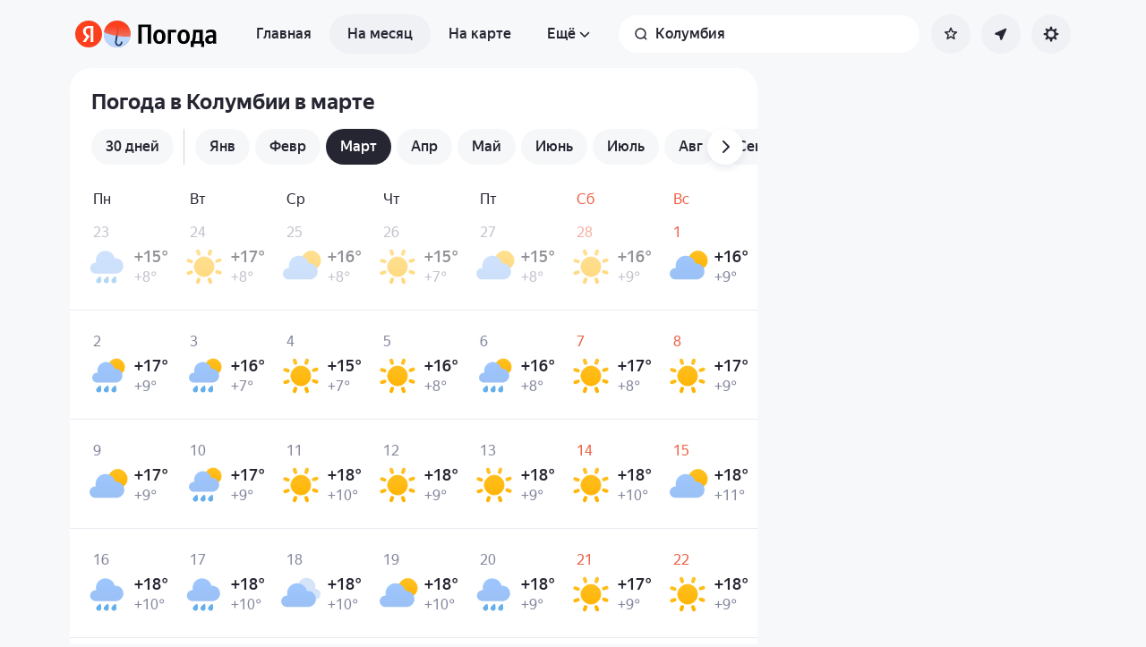

--- FILE ---
content_type: application/x-javascript; charset=utf-8
request_url: https://yandex.ru/ads/page/289641?target-ref=https%3A%2F%2Fyandex.ru%2Fpogoda%2Fru%2Fcolumbia%2Fmonth%2Fmarch&test-tag=4947802324996&ad-session-id=455261768686691198&imp-id=1&pcode-icookie=neHwGOEvkqJQrXTAmGu%2FioHQ38%2FBUmVsfeK0yiU8l5waG44%2BkGlc5t4rT1xTr%2BJ%2Br1rzSF3NVl1YrJaGMBuS6JcR3ss%3D&pcode-test-ids=1387855%2C0%2C69%3B1468750%2C0%2C18%3B1460338%2C0%2C80%3B1384006%2C0%2C40%3B1457616%2C0%2C9%3B1454773%2C0%2C8%3B1439224%2C0%2C38%3B1447467%2C0%2C8%3B1441305%2C0%2C76%3B1465574%2C0%2C96%3B1467262%2C0%2C49%3B1353317%2C0%2C30&puid1=12-18&puid2=clear&puid3=weak&puid4=clear&puid5=6-12&puid6=low&callback=Ya%5B6130403446224%5D
body_size: -1145
content:
/**/Ya[6130403446224]('{"common":{"csrReason":11}}')